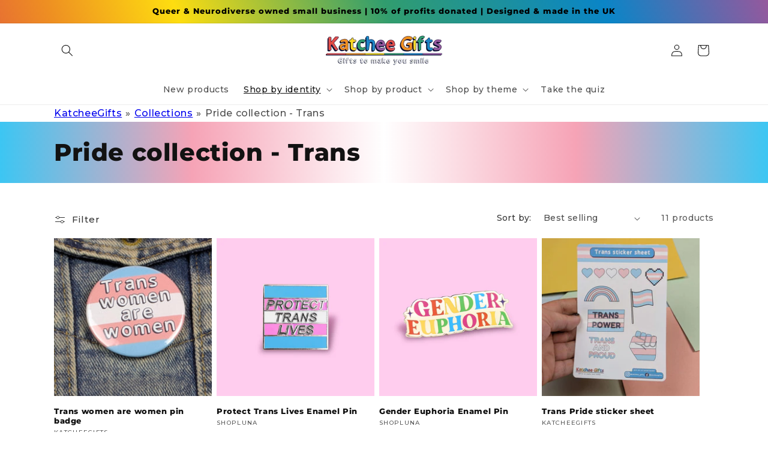

--- FILE ---
content_type: text/css
request_url: https://www.katchee.co.uk/cdn/shop/t/5/assets/quick-order-list.css?v=86354568948591544181755878885
body_size: 1137
content:
quick-order-list{display:block}quick-order-list .quantity{width:calc(11rem / var(--font-body-scale) + var(--inputs-border-width) * 2);min-height:calc((var(--inputs-border-width) * 2) + 3.5rem)}quick-order-list .quantity__button{width:calc(3.5rem / var(--font-body-scale))}quick-order-list .pagination-wrapper{margin-top:2rem}.quick-order-list__contents{position:relative;padding-bottom:2rem}.quick-order-list__container--disabled{pointer-events:none;opacity:.5}.quick-order-list__total{padding-top:2rem;border-top:.1rem solid rgba(var(--color-foreground),.08)}.variant-item__quantity .quantity:before{z-index:0}.variant-item__quantity .quantity__button{z-index:1}.variant-item__image-container.global-media-settings:after{content:none}@media screen and (min-width: 990px){.quick-order-list__total{position:sticky;bottom:0;z-index:2;background-color:rgb(var(--color-background))}.variant-item__quantity-wrapper--no-info,.variant-item__error{padding-left:calc(15px + 3.4rem)}.variant-item__error{margin-left:.3rem}.variant-item--unit-price .variant-item__totals{vertical-align:top}.variant-item--unit-price .variant-item__totals .loading__spinner{padding-top:1.7rem}}.quick-order-list__table td,.quick-order-list__table th{padding:0;border:none}.quick-order-list__table th{text-align:left;padding-bottom:2rem;opacity:.85;font-weight:400;font-size:1.1rem}.variant-item__quantity-wrapper{display:flex}.variant-item__totals,.variant-item__details,.variant-item__price{position:relative}.variant-item__price .price,.variant-item__totals .price{display:block}.quick-order-list__table *.right{text-align:right}.variant-item__image-container{display:inline-flex;align-items:flex-start;height:4.5rem;width:4.5rem}.variant-item__media{width:4.5rem;height:4.5rem;margin-right:1.2rem}.variant-item__image{height:100%;width:100%;object-fit:cover}@media screen and (min-width: 990px){.variant-item__image{max-width:100%}.variant-item__inner .small-hide{display:flex;flex-direction:column;align-self:center}.variant-item:not(.variant-item--no-media) .variant-item__inner{display:flex}.variant-item__discounted-prices{justify-content:flex-end}}.variant-item__details{font-size:1.6rem;line-height:calc(1 + .4 / var(--font-body-scale))}.variant-item__details>*{margin:0;max-width:30rem}.variant-item__info{position:relative;padding-bottom:.5rem}.variant-item__name{display:block;font-size:1.6rem;letter-spacing:.06rem;line-height:calc(1 + .5 / var(--font-body-scale))}.variant-item__sku{font-size:1.1rem;letter-spacing:.04rem;margin-top:.2rem}.variant-item__discounted-prices{margin-top:0;margin-bottom:0;display:flex;flex-wrap:wrap;align-items:center}.variant-item__discounted-prices dd{margin:0}.variant-item__discounted-prices dd:first-of-type{margin-right:.8rem}.variant-item__discounted-prices .variant-item__old-price{font-size:1.4rem}.variant-item__old-price{opacity:.7}.variant-item__final-price{font-weight:400}.variant-item__sold-out{opacity:.7;font-size:1.6rem;color:rgb(var(--color-foreground))}.quick-order-list-remove-button{display:flex;margin:0 0 0 1.2rem;align-self:center}.quick-order-list__button-cancel{font-size:1.5rem;letter-spacing:.06rem}@media screen and (min-width: 750px) and (max-width: 989px){.quick-order-list-remove-button{width:1.5rem;height:1.5rem}.quick-order-list-total__column.large-up-hide .loading__spinner{margin-top:2.5rem}quick-order-list-remove-all-button{margin-left:-1.5rem;margin-top:1rem}.quick-order-list-total__column{flex-wrap:wrap}.quick-order-list__message,.quick-order-list-error{padding-bottom:1rem}}.quick-order-list-remove-button .button{min-width:calc(1.5rem / var(--font-body-scale));min-height:1.5rem;padding:0;margin:0 .1rem .1rem 0}.quick-order-list-remove-button .button:not([disabled]):hover{color:rgb(var(--color-foreground))}.quick-order-list-remove-button .icon-remove{height:1.5rem;width:1.5rem;transition:transform var(--duration-default) ease}.variant-item .loading__spinner{top:0;left:auto;right:0;bottom:0;padding:0}.variant-remove-total .button--tertiary{width:max-content}.variant-remove-total .icon-remove{width:1.2rem;height:1.2rem;margin-right:.8rem}.quick-order-list__message{margin-top:1rem;display:block}.quick-order-list__message .svg-wrapper{margin-right:1rem;width:1.3rem}.quick-order-list-error{margin-top:1rem;display:flex}.quick-order-list-error .svg-wrapper{flex-shrink:0;margin-right:.7rem;align-self:flex-start}@media screen and (min-width: 990px){.variant-item .loading__spinner{padding-top:3rem;bottom:auto}.variant-item .loading__spinner--error{padding-top:5rem}.variant-remove-total .loading__spinner{left:2rem;top:1.2rem}.variant-remove-total--empty .loading__spinner{top:-1rem}}.quick-order-list-remove-button:hover .icon-remove{transform:scale(1.25)}.quick-order-list-total__info quick-order-list-remove-all-button:hover{text-decoration:underline;text-underline-offset:.3rem}.variant-remove-total{position:relative;align-self:center}.variant-item .loading__spinner:not(.hidden)~*,.variant-remove-total .loading__spinner:not(.hidden)~*{visibility:hidden}.quick-order-list-total__info .loading__spinner:not(.hidden)+quick-order-list-remove-all-button{visibility:hidden}.variant-item__error{display:flex;align-items:flex-start;margin-top:.2rem;width:min-content;min-width:100%}.variant-item__error-text{font-size:1.2rem;line-height:calc(1 + .2 / var(--font-body-scale));order:1}.variant-item__error-text+.svg-wrapper{flex-shrink:0;width:1.2rem;margin-right:.5rem;margin-top:.1rem}.variant-item__error-text:empty+.svg-wrapper{display:none}.quick-order-list__table thead th{text-transform:uppercase}.variant-item__image-container--no-img{border:0}@media screen and (max-width: 989px){.quick-order-list-total__info{flex-direction:column;align-items:center}.variant-item__details .loading__spinner{left:0;top:auto}.quick-order-list__table,.quick-order-list__table thead,.quick-order-list__table tbody{display:block;width:100%}.quick-order-list__table thead tr{display:flex;justify-content:space-between;border-bottom:.1rem solid rgba(var(--color-foreground),.08);margin-bottom:4rem}.variant-item{display:grid;grid-template-columns:4.5rem 1fr;grid-template-rows:repeat(2,auto);gap:1.5rem;margin-bottom:3.5rem}.variant-item--no-media{grid-template:repeat(2,auto) / repeat(3,auto)}.variant-item:last-child{margin-bottom:0}.variant-item__totals{grid-column:5 / 3}.variant-item--no-media .variant-item__inner~.variant-item__quantity{grid-column:1 / 5}.variant-item__quantity{grid-column:2 / 5}.variant-item__quantity-wrapper{flex-wrap:wrap}.variant-item--no-media .variant-item__inner{display:none}.variant-remove-total{margin-top:1rem;text-align:center}.quick-order-list__message{text-align:center}.quick-order-list-total__column,.quick-order-list-buttons{display:flex;flex-direction:column;align-items:center;width:100%}.quick-order-list__button{max-width:36rem}}.quick-order-list__button-text{text-align:center}.quick-order-list-total__confirmation{display:flex;justify-content:center;align-items:center;margin-top:-2rem}@media screen and (min-width: 990px){.quick-order-list__table{border-spacing:0;border-collapse:separate;box-shadow:none;width:100%;display:table}.quick-order-list__table th{border-bottom:.1rem solid rgba(var(--color-foreground),.08)}.quick-order-list__table th+th{padding-left:5.4rem}.quick-order-list__table .quick-order-list__table-heading--wide+.quick-order-list__table-heading--wide{padding-left:10rem;text-align:right}.quick-order-list__table td{padding-top:1.6rem}.quick-order-list__table .desktop-row-error td{padding-top:0}.quick-order-list__table .variant-item--unit-price td{vertical-align:middle}.variant-item{display:table-row}.variant-item .variant-item__price{text-align:right}.variant-item__info{width:20rem;display:flex;padding:.5rem}.quick-order-list-total__confirmation span{margin-right:3rem}.quick-order-list__total-items{width:calc(((11rem / var(--font-body-scale) + var(--inputs-border-width) * 2)));margin-left:calc(15px + 3.4rem);flex-direction:column}}@media screen and (min-width: 990px){.quick-order-list__table thead th:first-child,.quick-order-list-total__column{width:37%}.quick-order-list-buttons{display:flex}quick-order-list-remove-all-button{margin-left:.9rem}}.quick-order-list-total__column.large-up-hide .variant-remove-total{display:flex;justify-content:center;margin:0}.quick-order-list-total__column.large-up-hide .variant-remove-total .loading__spinner{margin-top:1.5rem}.quick-order-list__total-items{display:flex;align-items:center}.quick-order-list__total-items span,.totals__subtotal-value{margin-top:0;margin-bottom:0;color:rgb(var(--color-foreground))}.quick-order-list__total-items p,.totals__subtotal{margin-top:.2rem;opacity:.75;margin-bottom:0}.quick-order-list__total-items p{text-align:center}.quick-order-list-total__info{display:flex}.quick-order-list-total__info,.quick-order-list-total__confirmation{min-height:10rem}.quick-order-list-total__price{display:flex;flex-wrap:wrap;justify-content:flex-end;flex-grow:1;text-align:right;width:min-content}.quick-order-list-total__price .button{margin-right:2rem}@media screen and (max-width: 989px){.quick-order-list-total__price{justify-content:center;text-align:center;width:100%}.totals__product-total{display:flex;justify-content:center;width:100%;align-items:center;padding-bottom:2rem}.totals__subtotal-value,.quick-order-list__total-items span{margin-right:1.2rem}.quick-order-list__total-items{margin-top:1rem;margin-bottom:1.3rem}.quick-order-list-total__price .button{margin-bottom:2rem}.quick-order-list-total__confirmation quick-order-list-remove-all-button button{margin-top:1rem}.quick-order-list-total__confirmation{flex-direction:column;margin-top:2rem}.quick-order-list__button-confirm{width:100%;max-width:36rem}quick-order-list .tax-note{text-align:center}}quick-order-list .tax-note{margin:0 0 2rem;display:block;width:100%}
/*# sourceMappingURL=/cdn/shop/t/5/assets/quick-order-list.css.map?v=86354568948591544181755878885 */
